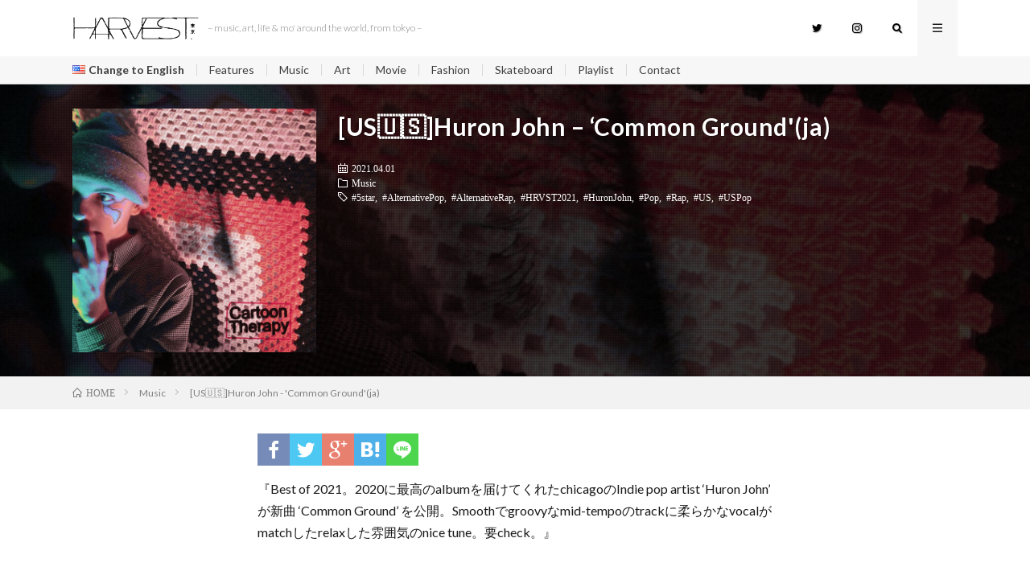

--- FILE ---
content_type: text/html; charset=UTF-8
request_url: http://harvest.tokyo/2021_04_huron-john-common-ground-ja/
body_size: 14375
content:
<!DOCTYPE html>
<html lang="ja" prefix="og: http://ogp.me/ns#">
<head prefix="og: http://ogp.me/ns# fb: http://ogp.me/ns/fb# article: http://ogp.me/ns/article#">
<meta charset="UTF-8">
<title>[US&#x1f1fa;&#x1f1f8;]Huron John &#8211; &#8216;Common Ground&#039;(ja) │ HARVEST</title>
<meta name='robots' content='max-image-preview:large' />
<link rel="alternate" href="https://harvest.tokyo/2021_04_huron-john-common-ground-ja/" hreflang="ja" />
<link rel="alternate" href="https://harvest.tokyo/2021_04_huron-john-common-ground-ja/" hreflang="en" />
<link rel='dns-prefetch' href='//webfonts.xserver.jp' />
<link rel='dns-prefetch' href='//www.googletagmanager.com' />
<link rel="alternate" title="oEmbed (JSON)" type="application/json+oembed" href="https://harvest.tokyo/wp-json/oembed/1.0/embed?url=https%3A%2F%2Fharvest.tokyo%2F2021_04_huron-john-common-ground-ja%2F" />
<link rel="alternate" title="oEmbed (XML)" type="text/xml+oembed" href="https://harvest.tokyo/wp-json/oembed/1.0/embed?url=https%3A%2F%2Fharvest.tokyo%2F2021_04_huron-john-common-ground-ja%2F&#038;format=xml" />
<style id='wp-img-auto-sizes-contain-inline-css' type='text/css'>
img:is([sizes=auto i],[sizes^="auto," i]){contain-intrinsic-size:3000px 1500px}
/*# sourceURL=wp-img-auto-sizes-contain-inline-css */
</style>
<style id='wp-block-library-inline-css' type='text/css'>
:root{--wp-block-synced-color:#7a00df;--wp-block-synced-color--rgb:122,0,223;--wp-bound-block-color:var(--wp-block-synced-color);--wp-editor-canvas-background:#ddd;--wp-admin-theme-color:#007cba;--wp-admin-theme-color--rgb:0,124,186;--wp-admin-theme-color-darker-10:#006ba1;--wp-admin-theme-color-darker-10--rgb:0,107,160.5;--wp-admin-theme-color-darker-20:#005a87;--wp-admin-theme-color-darker-20--rgb:0,90,135;--wp-admin-border-width-focus:2px}@media (min-resolution:192dpi){:root{--wp-admin-border-width-focus:1.5px}}.wp-element-button{cursor:pointer}:root .has-very-light-gray-background-color{background-color:#eee}:root .has-very-dark-gray-background-color{background-color:#313131}:root .has-very-light-gray-color{color:#eee}:root .has-very-dark-gray-color{color:#313131}:root .has-vivid-green-cyan-to-vivid-cyan-blue-gradient-background{background:linear-gradient(135deg,#00d084,#0693e3)}:root .has-purple-crush-gradient-background{background:linear-gradient(135deg,#34e2e4,#4721fb 50%,#ab1dfe)}:root .has-hazy-dawn-gradient-background{background:linear-gradient(135deg,#faaca8,#dad0ec)}:root .has-subdued-olive-gradient-background{background:linear-gradient(135deg,#fafae1,#67a671)}:root .has-atomic-cream-gradient-background{background:linear-gradient(135deg,#fdd79a,#004a59)}:root .has-nightshade-gradient-background{background:linear-gradient(135deg,#330968,#31cdcf)}:root .has-midnight-gradient-background{background:linear-gradient(135deg,#020381,#2874fc)}:root{--wp--preset--font-size--normal:16px;--wp--preset--font-size--huge:42px}.has-regular-font-size{font-size:1em}.has-larger-font-size{font-size:2.625em}.has-normal-font-size{font-size:var(--wp--preset--font-size--normal)}.has-huge-font-size{font-size:var(--wp--preset--font-size--huge)}.has-text-align-center{text-align:center}.has-text-align-left{text-align:left}.has-text-align-right{text-align:right}.has-fit-text{white-space:nowrap!important}#end-resizable-editor-section{display:none}.aligncenter{clear:both}.items-justified-left{justify-content:flex-start}.items-justified-center{justify-content:center}.items-justified-right{justify-content:flex-end}.items-justified-space-between{justify-content:space-between}.screen-reader-text{border:0;clip-path:inset(50%);height:1px;margin:-1px;overflow:hidden;padding:0;position:absolute;width:1px;word-wrap:normal!important}.screen-reader-text:focus{background-color:#ddd;clip-path:none;color:#444;display:block;font-size:1em;height:auto;left:5px;line-height:normal;padding:15px 23px 14px;text-decoration:none;top:5px;width:auto;z-index:100000}html :where(.has-border-color){border-style:solid}html :where([style*=border-top-color]){border-top-style:solid}html :where([style*=border-right-color]){border-right-style:solid}html :where([style*=border-bottom-color]){border-bottom-style:solid}html :where([style*=border-left-color]){border-left-style:solid}html :where([style*=border-width]){border-style:solid}html :where([style*=border-top-width]){border-top-style:solid}html :where([style*=border-right-width]){border-right-style:solid}html :where([style*=border-bottom-width]){border-bottom-style:solid}html :where([style*=border-left-width]){border-left-style:solid}html :where(img[class*=wp-image-]){height:auto;max-width:100%}:where(figure){margin:0 0 1em}html :where(.is-position-sticky){--wp-admin--admin-bar--position-offset:var(--wp-admin--admin-bar--height,0px)}@media screen and (max-width:600px){html :where(.is-position-sticky){--wp-admin--admin-bar--position-offset:0px}}

/*# sourceURL=wp-block-library-inline-css */
</style><style id='wp-block-paragraph-inline-css' type='text/css'>
.is-small-text{font-size:.875em}.is-regular-text{font-size:1em}.is-large-text{font-size:2.25em}.is-larger-text{font-size:3em}.has-drop-cap:not(:focus):first-letter{float:left;font-size:8.4em;font-style:normal;font-weight:100;line-height:.68;margin:.05em .1em 0 0;text-transform:uppercase}body.rtl .has-drop-cap:not(:focus):first-letter{float:none;margin-left:.1em}p.has-drop-cap.has-background{overflow:hidden}:root :where(p.has-background){padding:1.25em 2.375em}:where(p.has-text-color:not(.has-link-color)) a{color:inherit}p.has-text-align-left[style*="writing-mode:vertical-lr"],p.has-text-align-right[style*="writing-mode:vertical-rl"]{rotate:180deg}
/*# sourceURL=http://harvest.tokyo/wp-includes/blocks/paragraph/style.min.css */
</style>
<style id='wp-block-separator-inline-css' type='text/css'>
@charset "UTF-8";.wp-block-separator{border:none;border-top:2px solid}:root :where(.wp-block-separator.is-style-dots){height:auto;line-height:1;text-align:center}:root :where(.wp-block-separator.is-style-dots):before{color:currentColor;content:"···";font-family:serif;font-size:1.5em;letter-spacing:2em;padding-left:2em}.wp-block-separator.is-style-dots{background:none!important;border:none!important}
/*# sourceURL=http://harvest.tokyo/wp-includes/blocks/separator/style.min.css */
</style>
<style id='global-styles-inline-css' type='text/css'>
:root{--wp--preset--aspect-ratio--square: 1;--wp--preset--aspect-ratio--4-3: 4/3;--wp--preset--aspect-ratio--3-4: 3/4;--wp--preset--aspect-ratio--3-2: 3/2;--wp--preset--aspect-ratio--2-3: 2/3;--wp--preset--aspect-ratio--16-9: 16/9;--wp--preset--aspect-ratio--9-16: 9/16;--wp--preset--color--black: #000000;--wp--preset--color--cyan-bluish-gray: #abb8c3;--wp--preset--color--white: #ffffff;--wp--preset--color--pale-pink: #f78da7;--wp--preset--color--vivid-red: #cf2e2e;--wp--preset--color--luminous-vivid-orange: #ff6900;--wp--preset--color--luminous-vivid-amber: #fcb900;--wp--preset--color--light-green-cyan: #7bdcb5;--wp--preset--color--vivid-green-cyan: #00d084;--wp--preset--color--pale-cyan-blue: #8ed1fc;--wp--preset--color--vivid-cyan-blue: #0693e3;--wp--preset--color--vivid-purple: #9b51e0;--wp--preset--gradient--vivid-cyan-blue-to-vivid-purple: linear-gradient(135deg,rgb(6,147,227) 0%,rgb(155,81,224) 100%);--wp--preset--gradient--light-green-cyan-to-vivid-green-cyan: linear-gradient(135deg,rgb(122,220,180) 0%,rgb(0,208,130) 100%);--wp--preset--gradient--luminous-vivid-amber-to-luminous-vivid-orange: linear-gradient(135deg,rgb(252,185,0) 0%,rgb(255,105,0) 100%);--wp--preset--gradient--luminous-vivid-orange-to-vivid-red: linear-gradient(135deg,rgb(255,105,0) 0%,rgb(207,46,46) 100%);--wp--preset--gradient--very-light-gray-to-cyan-bluish-gray: linear-gradient(135deg,rgb(238,238,238) 0%,rgb(169,184,195) 100%);--wp--preset--gradient--cool-to-warm-spectrum: linear-gradient(135deg,rgb(74,234,220) 0%,rgb(151,120,209) 20%,rgb(207,42,186) 40%,rgb(238,44,130) 60%,rgb(251,105,98) 80%,rgb(254,248,76) 100%);--wp--preset--gradient--blush-light-purple: linear-gradient(135deg,rgb(255,206,236) 0%,rgb(152,150,240) 100%);--wp--preset--gradient--blush-bordeaux: linear-gradient(135deg,rgb(254,205,165) 0%,rgb(254,45,45) 50%,rgb(107,0,62) 100%);--wp--preset--gradient--luminous-dusk: linear-gradient(135deg,rgb(255,203,112) 0%,rgb(199,81,192) 50%,rgb(65,88,208) 100%);--wp--preset--gradient--pale-ocean: linear-gradient(135deg,rgb(255,245,203) 0%,rgb(182,227,212) 50%,rgb(51,167,181) 100%);--wp--preset--gradient--electric-grass: linear-gradient(135deg,rgb(202,248,128) 0%,rgb(113,206,126) 100%);--wp--preset--gradient--midnight: linear-gradient(135deg,rgb(2,3,129) 0%,rgb(40,116,252) 100%);--wp--preset--font-size--small: 13px;--wp--preset--font-size--medium: 20px;--wp--preset--font-size--large: 36px;--wp--preset--font-size--x-large: 42px;--wp--preset--spacing--20: 0.44rem;--wp--preset--spacing--30: 0.67rem;--wp--preset--spacing--40: 1rem;--wp--preset--spacing--50: 1.5rem;--wp--preset--spacing--60: 2.25rem;--wp--preset--spacing--70: 3.38rem;--wp--preset--spacing--80: 5.06rem;--wp--preset--shadow--natural: 6px 6px 9px rgba(0, 0, 0, 0.2);--wp--preset--shadow--deep: 12px 12px 50px rgba(0, 0, 0, 0.4);--wp--preset--shadow--sharp: 6px 6px 0px rgba(0, 0, 0, 0.2);--wp--preset--shadow--outlined: 6px 6px 0px -3px rgb(255, 255, 255), 6px 6px rgb(0, 0, 0);--wp--preset--shadow--crisp: 6px 6px 0px rgb(0, 0, 0);}:where(.is-layout-flex){gap: 0.5em;}:where(.is-layout-grid){gap: 0.5em;}body .is-layout-flex{display: flex;}.is-layout-flex{flex-wrap: wrap;align-items: center;}.is-layout-flex > :is(*, div){margin: 0;}body .is-layout-grid{display: grid;}.is-layout-grid > :is(*, div){margin: 0;}:where(.wp-block-columns.is-layout-flex){gap: 2em;}:where(.wp-block-columns.is-layout-grid){gap: 2em;}:where(.wp-block-post-template.is-layout-flex){gap: 1.25em;}:where(.wp-block-post-template.is-layout-grid){gap: 1.25em;}.has-black-color{color: var(--wp--preset--color--black) !important;}.has-cyan-bluish-gray-color{color: var(--wp--preset--color--cyan-bluish-gray) !important;}.has-white-color{color: var(--wp--preset--color--white) !important;}.has-pale-pink-color{color: var(--wp--preset--color--pale-pink) !important;}.has-vivid-red-color{color: var(--wp--preset--color--vivid-red) !important;}.has-luminous-vivid-orange-color{color: var(--wp--preset--color--luminous-vivid-orange) !important;}.has-luminous-vivid-amber-color{color: var(--wp--preset--color--luminous-vivid-amber) !important;}.has-light-green-cyan-color{color: var(--wp--preset--color--light-green-cyan) !important;}.has-vivid-green-cyan-color{color: var(--wp--preset--color--vivid-green-cyan) !important;}.has-pale-cyan-blue-color{color: var(--wp--preset--color--pale-cyan-blue) !important;}.has-vivid-cyan-blue-color{color: var(--wp--preset--color--vivid-cyan-blue) !important;}.has-vivid-purple-color{color: var(--wp--preset--color--vivid-purple) !important;}.has-black-background-color{background-color: var(--wp--preset--color--black) !important;}.has-cyan-bluish-gray-background-color{background-color: var(--wp--preset--color--cyan-bluish-gray) !important;}.has-white-background-color{background-color: var(--wp--preset--color--white) !important;}.has-pale-pink-background-color{background-color: var(--wp--preset--color--pale-pink) !important;}.has-vivid-red-background-color{background-color: var(--wp--preset--color--vivid-red) !important;}.has-luminous-vivid-orange-background-color{background-color: var(--wp--preset--color--luminous-vivid-orange) !important;}.has-luminous-vivid-amber-background-color{background-color: var(--wp--preset--color--luminous-vivid-amber) !important;}.has-light-green-cyan-background-color{background-color: var(--wp--preset--color--light-green-cyan) !important;}.has-vivid-green-cyan-background-color{background-color: var(--wp--preset--color--vivid-green-cyan) !important;}.has-pale-cyan-blue-background-color{background-color: var(--wp--preset--color--pale-cyan-blue) !important;}.has-vivid-cyan-blue-background-color{background-color: var(--wp--preset--color--vivid-cyan-blue) !important;}.has-vivid-purple-background-color{background-color: var(--wp--preset--color--vivid-purple) !important;}.has-black-border-color{border-color: var(--wp--preset--color--black) !important;}.has-cyan-bluish-gray-border-color{border-color: var(--wp--preset--color--cyan-bluish-gray) !important;}.has-white-border-color{border-color: var(--wp--preset--color--white) !important;}.has-pale-pink-border-color{border-color: var(--wp--preset--color--pale-pink) !important;}.has-vivid-red-border-color{border-color: var(--wp--preset--color--vivid-red) !important;}.has-luminous-vivid-orange-border-color{border-color: var(--wp--preset--color--luminous-vivid-orange) !important;}.has-luminous-vivid-amber-border-color{border-color: var(--wp--preset--color--luminous-vivid-amber) !important;}.has-light-green-cyan-border-color{border-color: var(--wp--preset--color--light-green-cyan) !important;}.has-vivid-green-cyan-border-color{border-color: var(--wp--preset--color--vivid-green-cyan) !important;}.has-pale-cyan-blue-border-color{border-color: var(--wp--preset--color--pale-cyan-blue) !important;}.has-vivid-cyan-blue-border-color{border-color: var(--wp--preset--color--vivid-cyan-blue) !important;}.has-vivid-purple-border-color{border-color: var(--wp--preset--color--vivid-purple) !important;}.has-vivid-cyan-blue-to-vivid-purple-gradient-background{background: var(--wp--preset--gradient--vivid-cyan-blue-to-vivid-purple) !important;}.has-light-green-cyan-to-vivid-green-cyan-gradient-background{background: var(--wp--preset--gradient--light-green-cyan-to-vivid-green-cyan) !important;}.has-luminous-vivid-amber-to-luminous-vivid-orange-gradient-background{background: var(--wp--preset--gradient--luminous-vivid-amber-to-luminous-vivid-orange) !important;}.has-luminous-vivid-orange-to-vivid-red-gradient-background{background: var(--wp--preset--gradient--luminous-vivid-orange-to-vivid-red) !important;}.has-very-light-gray-to-cyan-bluish-gray-gradient-background{background: var(--wp--preset--gradient--very-light-gray-to-cyan-bluish-gray) !important;}.has-cool-to-warm-spectrum-gradient-background{background: var(--wp--preset--gradient--cool-to-warm-spectrum) !important;}.has-blush-light-purple-gradient-background{background: var(--wp--preset--gradient--blush-light-purple) !important;}.has-blush-bordeaux-gradient-background{background: var(--wp--preset--gradient--blush-bordeaux) !important;}.has-luminous-dusk-gradient-background{background: var(--wp--preset--gradient--luminous-dusk) !important;}.has-pale-ocean-gradient-background{background: var(--wp--preset--gradient--pale-ocean) !important;}.has-electric-grass-gradient-background{background: var(--wp--preset--gradient--electric-grass) !important;}.has-midnight-gradient-background{background: var(--wp--preset--gradient--midnight) !important;}.has-small-font-size{font-size: var(--wp--preset--font-size--small) !important;}.has-medium-font-size{font-size: var(--wp--preset--font-size--medium) !important;}.has-large-font-size{font-size: var(--wp--preset--font-size--large) !important;}.has-x-large-font-size{font-size: var(--wp--preset--font-size--x-large) !important;}
/*# sourceURL=global-styles-inline-css */
</style>

<style id='classic-theme-styles-inline-css' type='text/css'>
/*! This file is auto-generated */
.wp-block-button__link{color:#fff;background-color:#32373c;border-radius:9999px;box-shadow:none;text-decoration:none;padding:calc(.667em + 2px) calc(1.333em + 2px);font-size:1.125em}.wp-block-file__button{background:#32373c;color:#fff;text-decoration:none}
/*# sourceURL=/wp-includes/css/classic-themes.min.css */
</style>
<link rel='stylesheet' id='contact-form-7-css' href='http://harvest.tokyo/wp-content/plugins/contact-form-7/includes/css/styles.css?ver=6.0.4' type='text/css' media='all' />
<script type="text/javascript" src="http://harvest.tokyo/wp-includes/js/jquery/jquery.min.js?ver=3.7.1" id="jquery-core-js"></script>
<script type="text/javascript" src="http://harvest.tokyo/wp-includes/js/jquery/jquery-migrate.min.js?ver=3.4.1" id="jquery-migrate-js"></script>
<script type="text/javascript" src="//webfonts.xserver.jp/js/xserverv3.js?fadein=0&amp;ver=2.0.8" id="typesquare_std-js"></script>
<link rel="https://api.w.org/" href="https://harvest.tokyo/wp-json/" /><link rel="alternate" title="JSON" type="application/json" href="https://harvest.tokyo/wp-json/wp/v2/posts/12015" /><link rel="canonical" href="https://harvest.tokyo/2021_04_huron-john-common-ground-ja/" />
<meta name="generator" content="Site Kit by Google 1.148.0" /><link rel="stylesheet" href="http://harvest.tokyo/wp-content/themes/lionmedia/style.css">
<link rel="stylesheet" href="http://harvest.tokyo/wp-content/themes/lionmedia/css/content.css">
<link rel="stylesheet" href="http://harvest.tokyo/wp-content/themes/lionmedia-child/style.css">
<link rel="stylesheet" href="http://harvest.tokyo/wp-content/themes/lionmedia-child/css/content.css">
<link rel="stylesheet" href="http://harvest.tokyo/wp-content/themes/lionmedia/css/icon.css">
<link rel="stylesheet" href="https://fonts.googleapis.com/css?family=Lato:400,700,900">
<meta http-equiv="X-UA-Compatible" content="IE=edge">
<meta name="viewport" content="width=device-width, initial-scale=1, shrink-to-fit=no">
<link rel="dns-prefetch" href="//www.google.com">
<link rel="dns-prefetch" href="//www.google-analytics.com">
<link rel="dns-prefetch" href="//fonts.googleapis.com">
<link rel="dns-prefetch" href="//fonts.gstatic.com">
<link rel="dns-prefetch" href="//pagead2.googlesyndication.com">
<link rel="dns-prefetch" href="//googleads.g.doubleclick.net">
<link rel="dns-prefetch" href="//www.gstatic.com">
<style type="text/css">
.l-header,
.searchNavi__title,
.key__cat,
.eyecatch__cat,
.rankingBox__title,
.categoryDescription,
.pagetop,
.contactTable__header .required,
.heading.heading-primary .heading__bg,
.btn__link:hover,
.widget .tag-cloud-link:hover,
.comment-respond .submit:hover,
.comments__list .comment-reply-link:hover,
.widget .calendar_wrap tbody a:hover,
.comments__list .comment-meta,
.ctaPost__btn{background:#ffffff;}

.heading.heading-first,
.heading.heading-widget::before,
.heading.heading-footer::before,
.btn__link,
.widget .tag-cloud-link,
.comment-respond .submit,
.comments__list .comment-reply-link,
.content a:hover,
.t-light .l-footer,
.ctaPost__btn{border-color:#ffffff;}

.categoryBox__title,
.dateList__item a[rel=tag]:hover,
.dateList__item a[rel=category]:hover,
.copySns__copyLink:hover,
.btn__link,
.widget .tag-cloud-link,
.comment-respond .submit,
.comments__list .comment-reply-link,
.widget a:hover,
.widget ul li .rsswidget,
.content a,
.related__title,
.ctaPost__btn:hover{color:#ffffff;}

.c-user01 {color:#000 !important}
.bgc-user01 {background:#000 !important}
.hc-user01:hover {color:#000 !important}
.c-user02 {color:#000 !important}
.bgc-user02 {background:#000 !important}
.hc-user02:hover {color:#000 !important}
.c-user03 {color:#000 !important}
.bgc-user03 {background:#000 !important}
.hc-user03:hover {color:#000 !important}
.c-user04 {color:#000 !important}
.bgc-user04 {background:#000 !important}
.hc-user04:hover {color:#000 !important}
.c-user05 {color:#000 !important}
.bgc-user05 {background:#000 !important}
.hc-user05:hover {color:#000 !important}

.singleTitle {background-image:url("https://harvest.tokyo/wp-content/uploads/2021/04/Huron_John-Cartoon_Therapy.jpeg");}

.content h2{
	position: relative;
	overflow: hidden;
	padding-bottom: 5px;
	color:#191919;
}
.content h2::before,
.content h2::after{
	content: "";
	position: absolute;
	bottom: 0;
}
.content h2:before{
	border-bottom: 3px solid #919191;
	width: 100%;
}
.content h2:after{
	border-bottom: 3px solid #E5E5E5;
	width: 100%;
}
.content h3{
	color:#424242;
	background: linear-gradient(transparent 60%, #e5e5e5 60%);
}
.content h4{
	color:#191919;
	background: linear-gradient(transparent 60%, #e5e5e5 60%);
}
.content h5{
	position: relative;
	overflow: hidden;
	padding-bottom: 5px;
	color:#191919;
}
.content h5::before,
.content h5::after{
	content: "";
	position: absolute;
	bottom: 0;
}
.content h5:before{
	border-bottom: 3px solid #e5e5e5;
	width: 100%;
}
.content h5:after{
	border-bottom: 3px solid #E5E5E5;
	width: 100%;
}
</style>
<style type="text/css">.broken_link, a.broken_link {
	text-decoration: line-through;
}</style><link rel="icon" href="https://harvest.tokyo/wp-content/uploads/2018/03/A-150x150.jpeg" sizes="32x32" />
<link rel="icon" href="https://harvest.tokyo/wp-content/uploads/2018/03/A.jpeg" sizes="192x192" />
<link rel="apple-touch-icon" href="https://harvest.tokyo/wp-content/uploads/2018/03/A.jpeg" />
<meta name="msapplication-TileImage" content="https://harvest.tokyo/wp-content/uploads/2018/03/A.jpeg" />
<meta property="og:site_name" content="HARVEST" />
<meta property="og:type" content="article" />
<meta property="og:title" content="[US&#x1f1fa;&#x1f1f8;]Huron John &#8211; &#8216;Common Ground'(ja)" />
<meta property="og:description" content="『Best of 2021。2020に最高のalbumを届けてくれたchicagoのIndie pop artist ‘Huron John’ が新曲 &#8216;Common Ground&#8217; を公開。Smoothでgroov" />
<meta property="og:url" content="https://harvest.tokyo/2021_04_huron-john-common-ground-ja/" />
<meta property="og:image" content="https://harvest.tokyo/wp-content/uploads/2021/04/Huron_John-Cartoon_Therapy.jpeg" />
<meta name="twitter:card" content="summary" />








<link href="https://fonts.googleapis.com/css?family=Lato:300" rel="stylesheet">
<meta name="twitter:card" content="summary_large_image">
<meta name="twitter:site" content="@HARVEST_TOKYO">
<meta name="twitter:creator" content="@HARVEST_TOKYO" />
<meta name="twitter:url" content="http://harvest.tokyo/2021_04_huron-john-common-ground-ja/" />
<meta name="twitter:title" content="  [US&#x1f1fa;&#x1f1f8;]Huron John &#8211; &#8216;Common Ground&#039;(ja)">
<meta name="twitter:description" content="『Best of 2021。2020に最高のalbumを届けてくれたchicagoのIndie pop artist ‘Huron John’ が新曲 'Com...">
<meta name="twitter:image" content="https://harvest.tokyo/wp-content/uploads/2021/04/Huron_John-Cartoon_Therapy.jpeg">


<script data-ad-client="ca-pub-6735491662512806" async src="https://pagead2.googlesyndication.com/pagead/js/adsbygoogle.js"></script>
</head>





<body class="t-light">

  
  <!--l-header-->
  <header class="l-header">
    <div class="container">
      
      <div class="siteTitle">

              <p class="siteTitle__logo">
          <a class="siteTitle__link" href="https://harvest.tokyo">
            <img src="https://harvest.tokyo/wp-content/uploads/2019/11/logo_w_.jpg" class="siteTitle__img" alt="HARVEST" width="2000" height="380" >          </a>
          <span class="siteTitle__sub">&#8211; music, art, life &amp; mo&#039; around the world, from tokyo &#8211;</span>
		</p>	        </div>
      
      <nav class="menuNavi">      
                <ul class="menuNavi__list">
		              <li class="menuNavi__item u-none-sp u-txtShdw"><a class="menuNavi__link icon-twitter" href="https://twitter.com/HARVEST_TOKYO"></a></li>
		              <li class="menuNavi__item u-none-sp u-txtShdw"><a class="menuNavi__link icon-instagram" href="http://instagram.com/harvest.tokyo"></a></li>
		              <li class="menuNavi__item u-txtShdw"><span class="menuNavi__link icon-search" id="menuNavi__search" onclick="toggle__search();"></span></li>
            <li class="menuNavi__item u-txtShdw"><span class="menuNavi__link menuNavi__link-current icon-menu" id="menuNavi__menu" onclick="toggle__menu();"></span></li>
                  </ul>
      </nav>
      
    </div>
  
  <!--l-extra-->
        <div class="l-extraNone" id="extra__search">
      <div class="container">
        <div class="searchNavi">
                    
                <div class="searchBox">
        <form class="searchBox__form" method="get" target="_top" action="https://harvest.tokyo/" >
          <input class="searchBox__input" type="text" maxlength="50" name="s" placeholder="記事検索"><button class="searchBox__submit icon-search" type="submit" value="search"> </button>
        </form>
      </div>        </div>
      </div>
    </div>
        
    <div class="l-extra" id="extra__menu">
      <div class="container container-max">
        <nav class="globalNavi">
          <ul class="globalNavi__list">
          	        <li id="menu-item-14897-en" class="lang-item lang-item-5 lang-item-en lang-item-first menu-item menu-item-type-custom menu-item-object-custom current-menu-item menu-item-14897-en"><a href="https://harvest.tokyo/2021_04_huron-john-common-ground-ja/" aria-current="page" hreflang="en-US" lang="en-US"><img src="[data-uri]" alt="" width="16" height="11" style="width: 16px; height: 11px;" /><span style="margin-left:0.3em;">Change to English</span></a></li>
<li id="menu-item-14917" class="menu-item menu-item-type-taxonomy menu-item-object-category menu-item-14917"><a href="https://harvest.tokyo/category/feature/">Features</a></li>
<li id="menu-item-14893" class="menu-item menu-item-type-taxonomy menu-item-object-category current-post-ancestor current-menu-parent current-post-parent menu-item-14893"><a href="https://harvest.tokyo/category/music/">Music</a></li>
<li id="menu-item-14894" class="menu-item menu-item-type-taxonomy menu-item-object-category menu-item-14894"><a href="https://harvest.tokyo/category/art/">Art</a></li>
<li id="menu-item-14903" class="menu-item menu-item-type-taxonomy menu-item-object-category menu-item-14903"><a href="https://harvest.tokyo/category/movie/">Movie</a></li>
<li id="menu-item-14862" class="menu-item menu-item-type-taxonomy menu-item-object-category menu-item-14862"><a href="https://harvest.tokyo/category/fashion/">Fashion</a></li>
<li id="menu-item-14863" class="menu-item menu-item-type-taxonomy menu-item-object-category menu-item-14863"><a href="https://harvest.tokyo/category/skateboard/">Skateboard</a></li>
<li id="menu-item-14864" class="menu-item menu-item-type-taxonomy menu-item-object-category menu-item-14864"><a href="https://harvest.tokyo/category/playlist/">Playlist</a></li>
<li id="menu-item-14678" class="menu-item menu-item-type-post_type menu-item-object-page menu-item-14678"><a href="https://harvest.tokyo/mail/">Contact</a></li>
	                                    
                          <li class="menu-item u-none-pc"><a class="icon-twitter" href="https://twitter.com/HARVEST_TOKYO"></a></li>
                          <li class="menu-item u-none-pc"><a class="icon-instagram" href="http://instagram.com/harvest.tokyo"></a></li>
		                
                    </ul>
        </nav>
      </div>
    </div>
  <!--/l-extra-->


  </header>
  <!--/l-header-->

  <div class="singleTitle">
    <div class="container">
    



      <!-- アイキャッチ -->
      <div class="eyecatch eyecatch-singleTitle">
        		  <img src="https://harvest.tokyo/wp-content/uploads/2021/04/Huron_John-Cartoon_Therapy.jpeg" alt="[US&#x1f1fa;&#x1f1f8;]Huron John &#8211; &#8216;Common Ground'(ja)" width="640" height="640" >
		  	      
      </div>
      <!-- /アイキャッチ -->

      <!-- タイトル -->
      <div class="singleTitle__heading">

        <h1 class="heading heading-singleTitle u-txtShdw">[US&#x1f1fa;&#x1f1f8;]Huron John &#8211; &#8216;Common Ground'(ja)</h1>        
        
      <!--移動*-->
        <ul class="dateList dateList-singleTitle">
          <li class="dateList__item icon-calendar">2021.04.01</li>
          <li class="dateList__item icon-folder"><a class="hc" href="https://harvest.tokyo/category/music/" rel="category">Music</a></li>
          <li class="dateList__item icon-tag"><a href="https://harvest.tokyo/tag/5star/" rel="tag">#5star</a>, <a href="https://harvest.tokyo/tag/alternative-pop/" rel="tag">#AlternativePop</a>, <a href="https://harvest.tokyo/tag/alternative-rap/" rel="tag">#AlternativeRap</a>, <a href="https://harvest.tokyo/tag/hrvst2021/" rel="tag">#HRVST2021</a>, <a href="https://harvest.tokyo/tag/huronjohn/" rel="tag">#HuronJohn</a>, <a href="https://harvest.tokyo/tag/pop/" rel="tag">#Pop</a>, <a href="https://harvest.tokyo/tag/rap/" rel="tag">#Rap</a>, <a href="https://harvest.tokyo/tag/us/" rel="tag">#US</a>, <a href="https://harvest.tokyo/tag/us-pop-ja/" rel="tag">#USPop</a></li>        </ul>
        <!--/移動*-->
        
        
      </div>
      <!-- /タイトル -->



    </div>
  </div>
<div class="breadcrumb" ><div class="container" ><ul class="breadcrumb__list"><li class="breadcrumb__item" itemscope itemtype="http://data-vocabulary.org/Breadcrumb"><a href="https://harvest.tokyo/" itemprop="url"><span class="icon-home" itemprop="title">HOME</span></a></li><li class="breadcrumb__item" itemscope itemtype="http://data-vocabulary.org/Breadcrumb"><a href="https://harvest.tokyo/category/music/" itemprop="url"><span itemprop="title">Music</span></a></li><li class="breadcrumb__item">[US&#x1f1fa;&#x1f1f8;]Huron John - 'Common Ground'(ja)</li></ul></div></div>
  <!-- l-wrapper -->
  <div class="l-wrapper">
	
    <!-- l-main -->
    <main class="l-main l-main-single
	            ">
           
	        <!-- 記事上シェアボタン -->

        <aside>
<ul class="socialList">
<li class="socialList__item"><a class="socialList__link icon-facebook" href="http://www.facebook.com/sharer.php?u=https%3A%2F%2Fharvest.tokyo%2F2021_04_huron-john-common-ground-ja%2F&amp;t=[US&#x1f1fa;&#x1f1f8;]Huron John &#8211; &#8216;Common Ground'(ja)" target="_blank" title="Facebookで共有"></a></li><li class="socialList__item"><a class="socialList__link icon-twitter" href="http://twitter.com/intent/tweet?hashtags=HRVSTyo&text=[US&#x1f1fa;&#x1f1f8;]Huron John &#8211; &#8216;Common Ground'(ja)&amp;https%3A%2F%2Fharvest.tokyo%2F2021_04_huron-john-common-ground-ja%2F&amp;url=https%3A%2F%2Fharvest.tokyo%2F2021_04_huron-john-common-ground-ja%2F" target="_blank" title="Twitterで共有"></a></li><li class="socialList__item"><a class="socialList__link icon-google" href="https://plus.google.com/share?url=https%3A%2F%2Fharvest.tokyo%2F2021_04_huron-john-common-ground-ja%2F" target="_blank" title="Google+で共有"></a></li><li class="socialList__item"><a class="socialList__link icon-hatebu" href="http://b.hatena.ne.jp/add?mode=confirm&amp;url=https%3A%2F%2Fharvest.tokyo%2F2021_04_huron-john-common-ground-ja%2F&amp;title=[US&#x1f1fa;&#x1f1f8;]Huron John &#8211; &#8216;Common Ground'(ja)" target="_blank" data-hatena-bookmark-title="https%3A%2F%2Fharvest.tokyo%2F2021_04_huron-john-common-ground-ja%2F" title="このエントリーをはてなブックマークに追加"></a></li><li class="socialList__item"><a class="socialList__link icon-line" href="http://line.naver.jp/R/msg/text/?[US&#x1f1fa;&#x1f1f8;]Huron John &#8211; &#8216;Common Ground'(ja)%0D%0Ahttps%3A%2F%2Fharvest.tokyo%2F2021_04_huron-john-common-ground-ja%2F" target="_blank" title="LINEで送る"></a></li></ul>
</aside>
	  <!-- /記事上シェアボタン -->

      <!--移動*-->
        <!--/移動*-->
	  
	        
            
      
	  
	        <section class="content">
	    
<p>『Best of 2021。2020に最高のalbumを届けてくれたchicagoのIndie pop artist ‘Huron John’ が新曲 &#8216;Common Ground&#8217; を公開。Smoothでgroovyなmid-tempoのtrackに柔らかなvocalがmatchしたrelaxした雰囲気のnice tune。要check。』</p>



<span id="more-12015"></span>



<div style="max-width:100%;"><div style="position:relative;padding-bottom:calc(56.25% + 52px);height: 0;"><iframe style="position:absolute;top:0;left:0;" width="100%" height="100%" src="https://embed.song.link/?url=https%3A%2F%2Fsong.link%2Fs%2F0q4NNUAPEMYsVY4cLxG2uX&amp;theme=light" frameborder="0" allowfullscreen="" sandbox="allow-same-origin allow-scripts allow-presentation allow-popups allow-popups-to-escape-sandbox"></iframe></div></div>



<p>C: US<br />T: Common Ground<br />A: Huron Johne<br />P: John Wallace Conradi<br />F: Single (from fc Album &#8216;Cartoon Therapy&#8217;)<br />L: Almist Outside Creative Arts<br />R: 2021/03/17</p>



<hr class="wp-block-separator"/>



<p><strong>Huron John</strong><br><strong>IG:</strong> <a rel="noreferrer noopener" aria-label=" (新しいタブで開く)" href="https://www.instagram.com/huronjohnny/?hl=en" target="_blank">@huronjohnny</a><br><strong>YT:</strong> <a rel="noreferrer noopener" aria-label=" (新しいタブで開く)" href="https://www.youtube.com/c/huronjohn/" target="_blank">huronjohn</a><br><strong>GS:</strong> <a rel="noreferrer noopener" aria-label=" (新しいタブで開く)" href="https://genius.com/artists/Huron-john" target="_blank">Huron-john</a><br><strong>HP:</strong> <a rel="noreferrer noopener" aria-label=" (新しいタブで開く)" href="https://www.huronjohn.co/" target="_blank">www.huronjohn.co</a><br><br>other <strong>Huron John</strong> archives<br>日本語: <a rel="noreferrer noopener" href="https://harvest.tokyo/tag/huron-john/" target="_blank">#huron-john</a><br>Eng: <a href="https://harvest.tokyo/tag/huron-john-en/">#huron-john-en</a></p>



<div class="sptfy"><iframe src="https://open.spotify.com/embed/track/53qmnjIeAjux8fo74qLwbH" width="100%" height="80" frameborder="0" allowtransparency="true" allow="encrypted-media"></iframe></div>



<p></p>



<figure class="wp-block-embed-wordpress wp-block-embed is-type-wp-embed is-provider-harvest"><div class="wp-block-embed__wrapper">
<blockquote class="wp-embedded-content" data-secret="bSlPB03iTQ"><a href="https://harvest.tokyo/2020_11_huron-john-apocalypse-wow-album-ja/">[US&#x1f1fa;&#x1f1f8;]Huron John &#8211; &#8216;Apocalypse Wow&#8217; (Album)</a></blockquote><iframe class="wp-embedded-content" sandbox="allow-scripts" security="restricted" style="position: absolute; clip: rect(1px, 1px, 1px, 1px);" title="&#8220;[US&#x1f1fa;&#x1f1f8;]Huron John &#8211; &#8216;Apocalypse Wow&#8217; (Album)&#8221; &#8212; HARVEST" src="https://harvest.tokyo/2020_11_huron-john-apocalypse-wow-album-ja/embed/#?secret=bSlPB03iTQ" data-secret="bSlPB03iTQ" width="600" height="338" frameborder="0" marginwidth="0" marginheight="0" scrolling="no"></iframe>
</div></figure>
      </section>
	        
            
      <div style="margin-bottom: 20px;">        
      <!--移動*-->
        <ul class="dateList dateList-singleTitle">
          <li class="dateList__item2 icon-calendar">2021.04.01</li>
          <li class="dateList__item2 icon-folder"><a class="hc" href="https://harvest.tokyo/category/music/" rel="category">Music</a></li>
          <li class="dateList__item2 icon-tag"><a href="https://harvest.tokyo/tag/5star/" rel="tag">#5star</a>, <a href="https://harvest.tokyo/tag/alternative-pop/" rel="tag">#AlternativePop</a>, <a href="https://harvest.tokyo/tag/alternative-rap/" rel="tag">#AlternativeRap</a>, <a href="https://harvest.tokyo/tag/hrvst2021/" rel="tag">#HRVST2021</a>, <a href="https://harvest.tokyo/tag/huronjohn/" rel="tag">#HuronJohn</a>, <a href="https://harvest.tokyo/tag/pop/" rel="tag">#Pop</a>, <a href="https://harvest.tokyo/tag/rap/" rel="tag">#Rap</a>, <a href="https://harvest.tokyo/tag/us/" rel="tag">#US</a>, <a href="https://harvest.tokyo/tag/us-pop-ja/" rel="tag">#USPop</a></li>        </ul>
        <!--/移動*-->
        
        
      </div>


	        <!-- 記事下シェアボタン -->
        <aside>
<ul class="socialList">
<li class="socialList__item"><a class="socialList__link icon-facebook" href="http://www.facebook.com/sharer.php?u=https%3A%2F%2Fharvest.tokyo%2F2021_04_huron-john-common-ground-ja%2F&amp;t=[US&#x1f1fa;&#x1f1f8;]Huron John &#8211; &#8216;Common Ground'(ja)" target="_blank" title="Facebookで共有"></a></li><li class="socialList__item"><a class="socialList__link icon-twitter" href="http://twitter.com/intent/tweet?hashtags=HRVSTyo&text=[US&#x1f1fa;&#x1f1f8;]Huron John &#8211; &#8216;Common Ground'(ja)&amp;https%3A%2F%2Fharvest.tokyo%2F2021_04_huron-john-common-ground-ja%2F&amp;url=https%3A%2F%2Fharvest.tokyo%2F2021_04_huron-john-common-ground-ja%2F" target="_blank" title="Twitterで共有"></a></li><li class="socialList__item"><a class="socialList__link icon-google" href="https://plus.google.com/share?url=https%3A%2F%2Fharvest.tokyo%2F2021_04_huron-john-common-ground-ja%2F" target="_blank" title="Google+で共有"></a></li><li class="socialList__item"><a class="socialList__link icon-hatebu" href="http://b.hatena.ne.jp/add?mode=confirm&amp;url=https%3A%2F%2Fharvest.tokyo%2F2021_04_huron-john-common-ground-ja%2F&amp;title=[US&#x1f1fa;&#x1f1f8;]Huron John &#8211; &#8216;Common Ground'(ja)" target="_blank" data-hatena-bookmark-title="https%3A%2F%2Fharvest.tokyo%2F2021_04_huron-john-common-ground-ja%2F" title="このエントリーをはてなブックマークに追加"></a></li><li class="socialList__item"><a class="socialList__link icon-line" href="http://line.naver.jp/R/msg/text/?[US&#x1f1fa;&#x1f1f8;]Huron John &#8211; &#8216;Common Ground'(ja)%0D%0Ahttps%3A%2F%2Fharvest.tokyo%2F2021_04_huron-john-common-ground-ja%2F" target="_blank" title="LINEで送る"></a></li></ul>
</aside>
	  <!-- /記事下シェアボタン -->
	  


      

      
	        
            
      


      

	  
	        <!-- プロフィール -->
	  <aside class="profile">
	    <div class="profile__imgArea">
	      		  <img src="https://secure.gravatar.com/avatar/49665870aeb4d040079b1df1af2c8c3adc09a93c2977883eedd48e25e188637e?s=96&#038;d=mm&#038;r=g" alt="harvest-tokyo" width="60" height="60" >
		  	        

	      <ul class="profile__list">
	  	    	      </ul>  
	    </div>
	    <div class="profile__contents">
	      <h2 class="profile__name">Author：harvest-tokyo            <span class="btn"><a class="btn__link btn__link-profile" href="https://harvest.tokyo/author/harvest-tokyo/">投稿一覧</a></span>
          </h2>
	                <div class="profile__description"></div>
	    </div>
	  </aside>
      <!-- /プロフィール -->
	  	  


	  
	        <!-- 関連記事 -->
	  <aside class="related"><h2 class="heading heading-primary">Random Pick Up</h2><ul class="related__list">	      <li class="related__item">
	        <a class="related__imgLink" href="https://harvest.tokyo/2020_06_killkiyoshi-if-only-zamboni-ja/" title="[US&#x1f1fa;&#x1f1f8;/JP&#x1f1ef;&#x1f1f5;]killkiyoshi &#8211; &#8216;If Only Zamboni'[ja]">
					      <img src="https://harvest.tokyo/wp-content/uploads/2020/06/If-Only-Zamboni-150x150.jpeg" alt="[US&#x1f1fa;&#x1f1f8;/JP&#x1f1ef;&#x1f1f5;]killkiyoshi &#8211; &#8216;If Only Zamboni'[ja]" width="96" height="96" >
			  		    	        </a>
	        <h3 class="related__title">
	          <a href="https://harvest.tokyo/2020_06_killkiyoshi-if-only-zamboni-ja/">[US&#x1f1fa;&#x1f1f8;/JP&#x1f1ef;&#x1f1f5;]killkiyoshi &#8211; &#8216;If Only Zamboni'[ja]</a>
	                        <span class="icon-calendar">2020.06.05</span>
              	        </h3>
	        <p class="related__contents">『Expected Psyche-Pop Duo Release Sophisticated New Song. It&#8217;s So Smoo[…]</p>
	      </li>
	  		      <li class="related__item">
	        <a class="related__imgLink" href="https://harvest.tokyo/2019_05_jahman-punklife/" title="[TH]JAHMAN YB &#8211; &#8220;ไม่รั้งเพราะพังก์เกิน ( Punk Life )&#8221;">
					      <img src="https://harvest.tokyo/wp-content/uploads/2019/05/JAHMAN_punklife-150x150.jpg" alt="[TH]JAHMAN YB &#8211; &#8220;ไม่รั้งเพราะพังก์เกิน ( Punk Life )&#8221;" width="96" height="96" >
			  		    	        </a>
	        <h3 class="related__title">
	          <a href="https://harvest.tokyo/2019_05_jahman-punklife/">[TH]JAHMAN YB &#8211; &#8220;ไม่รั้งเพราะพังก์เกิน ( Punk Life )&#8221;</a>
	                        <span class="icon-calendar">2019.05.17</span>
              	        </h3>
	        <p class="related__contents">ThaiのTop Rap Groupの1つ&#8221;Young Bong&#8221;(命名&#8221;JUU&#8221;)の1人&#8221[…]</p>
	      </li>
	  		      <li class="related__item">
	        <a class="related__imgLink" href="https://harvest.tokyo/2020_05_miknna-satica-pool-haus-ep-ja/" title="[US&#x1f1fa;&#x1f1f8;/KH&#x1f1f0;&#x1f1ed;]MIKNNA × Satica &#8211; &#8216;Pool Haus'(EP)[ja]">
					      <img src="https://harvest.tokyo/wp-content/uploads/2020/05/Pool-Haus-150x150.jpeg" alt="[US&#x1f1fa;&#x1f1f8;/KH&#x1f1f0;&#x1f1ed;]MIKNNA × Satica &#8211; &#8216;Pool Haus'(EP)[ja]" width="96" height="96" >
			  		    	        </a>
	        <h3 class="related__title">
	          <a href="https://harvest.tokyo/2020_05_miknna-satica-pool-haus-ep-ja/">[US&#x1f1fa;&#x1f1f8;/KH&#x1f1f0;&#x1f1ed;]MIKNNA × Satica &#8211; &#8216;Pool Haus'(EP)[ja]</a>
	                        <span class="icon-calendar">2020.05.29</span>
              	        </h3>
	        <p class="related__contents">『LAのCambodian Singer &#8216;Satica&#8217; が同じくLAのAsian American Retro-Soul […]</p>
	      </li>
	  	</ul></aside>	        <!-- /関連記事 -->
	  	  


	  
	        <!-- コメント -->
                    <!-- /コメント -->
	  	  

	  
	        <!-- PVカウンター -->
        	  <!-- /PVカウンター -->
	        
      
    </main>
    <!-- /l-main -->

    
	    
    
  </div>
  <!-- /l-wrapper -->
  
    <div class="categoryBox">

    <div class="container">
    
      <h2 class="heading heading-primary">
        <span class="heading__bg u-txtShdw bgc">Music</span>Category's Latest Articles
      </h2>
      
      <ul class="categoryBox__list">
                        <li class="categoryBox__item">

          <div class="eyecatch eyecatch-archive">
            <a href="https://harvest.tokyo/2025_02_devin_flynn_relm_ja/">
              		        <img src="https://harvest.tokyo/wp-content/uploads/2025/02/davin_flynn_icon.jpg" alt="[&#x1f1fa;&#x1f1f8;US]&#8221;But I KAN&#8217;T STOP NOW(でもやめられない)&#8221; &#8211; intervew with Devin Flynn aka RELM(KSN/AOK) &#8211;" width="640" height="640" >		                  </a>
          </div>
          
          
          <h2 class="heading heading-archive ">
            <a class="hc" href="https://harvest.tokyo/2025_02_devin_flynn_relm_ja/">[&#x1f1fa;&#x1f1f8;US]&#8221;But I KAN&#8217;T STOP NOW(でもやめられない)&#8221; &#8211; intervew with Devin Flynn aka RELM(KSN/AOK) &#8211;</a>
          </h2>



                    <ul class="dateList dateList-archive">
                        <li class="dateList__item2 icon-calendar">2025.02.16</li>
                                    <li class="dateList__item2 icon-tag"><a href="https://harvest.tokyo/tag/davinflynn_aka_relm_ksn/" rel="tag">#DavinFlynn_aka_RELM_KSN</a><span>, </span><a href="https://harvest.tokyo/tag/us/" rel="tag">#US</a><span>, </span><a href="https://harvest.tokyo/tag/us_art/" rel="tag">#US_Art</a><span>, </span><a href="https://harvest.tokyo/tag/us_graffiti/" rel="tag">#US_Graffiti</a><span>, </span></li>
                      </ul>
          

        </li>
                <li class="categoryBox__item">

          <div class="eyecatch eyecatch-archive">
            <a href="https://harvest.tokyo/2023_02_peterparker69-deadpool-ja/">
              		        <img src="https://harvest.tokyo/wp-content/uploads/2023/02/pp69-deadpool.png" alt="[JP&#x1f1ef;&#x1f1f5;]Peterparker69 (Jeter + Y ohtrixpointnever) &#8211; &#8216;deadpool'(ep)(ja)" width="640" height="640" >		                  </a>
          </div>
          
          
          <h2 class="heading heading-archive ">
            <a class="hc" href="https://harvest.tokyo/2023_02_peterparker69-deadpool-ja/">[JP&#x1f1ef;&#x1f1f5;]Peterparker69 (Jeter + Y ohtrixpointnever) &#8211; &#8216;deadpool'(ep)(ja)</a>
          </h2>



                    <ul class="dateList dateList-archive">
                        <li class="dateList__item2 icon-calendar">2023.02.01</li>
                                    <li class="dateList__item2 icon-tag"><a href="https://harvest.tokyo/tag/chavurl/" rel="tag">#CHAVURL</a><span>, </span><a href="https://harvest.tokyo/tag/hrvst2023/" rel="tag">#HRVST2023</a><span>, </span><a href="https://harvest.tokyo/tag/hyptek/" rel="tag">#hyptek</a><span>, </span><a href="https://harvest.tokyo/tag/japan/" rel="tag">#Japan</a><span>, </span><a href="https://harvest.tokyo/tag/japanese-rap/" rel="tag">#JapaneseRap</a><span>, </span></li>
                      </ul>
          

        </li>
                <li class="categoryBox__item">

          <div class="eyecatch eyecatch-archive">
            <a href="https://harvest.tokyo/2022_04_peterparker69-spiderman4-ja/">
              		        <img src="https://harvest.tokyo/wp-content/uploads/2022/04/Peterparker69-spiderman4.jpg" alt="[JP&#x1f1ef;&#x1f1f5;]Peterparker69 – &#8216;spiderman4&#8217; (ja)" width="640" height="640" >		                  </a>
          </div>
          
          
          <h2 class="heading heading-archive ">
            <a class="hc" href="https://harvest.tokyo/2022_04_peterparker69-spiderman4-ja/">[JP&#x1f1ef;&#x1f1f5;]Peterparker69 – &#8216;spiderman4&#8217; (ja)</a>
          </h2>



                    <ul class="dateList dateList-archive">
                        <li class="dateList__item2 icon-calendar">2022.04.02</li>
                                    <li class="dateList__item2 icon-tag"><a href="https://harvest.tokyo/tag/5star/" rel="tag">#5star</a><span>, </span><a href="https://harvest.tokyo/tag/chavurl/" rel="tag">#CHAVURL</a><span>, </span><a href="https://harvest.tokyo/tag/hrvst2022/" rel="tag">#HRVST2022</a><span>, </span><a href="https://harvest.tokyo/tag/japan/" rel="tag">#Japan</a><span>, </span><a href="https://harvest.tokyo/tag/japanese-rap/" rel="tag">#JapaneseRap</a><span>, </span></li>
                      </ul>
          

        </li>
                <li class="categoryBox__item">

          <div class="eyecatch eyecatch-archive">
            <a href="https://harvest.tokyo/2022_04_peterparker69-flight-to-mumbai-ja/">
              		        <img src="https://harvest.tokyo/wp-content/uploads/2022/04/Peterparker69-Flight_to_Mumbai.jpg" alt="[JP&#x1f1ef;&#x1f1f5;]Peterparker69 &#8211; &#8216;Flight to Mumbai&#8217; (ja)" width="640" height="640" >		                  </a>
          </div>
          
          
          <h2 class="heading heading-archive ">
            <a class="hc" href="https://harvest.tokyo/2022_04_peterparker69-flight-to-mumbai-ja/">[JP&#x1f1ef;&#x1f1f5;]Peterparker69 &#8211; &#8216;Flight to Mumbai&#8217; (ja)</a>
          </h2>



                    <ul class="dateList dateList-archive">
                        <li class="dateList__item2 icon-calendar">2022.04.01</li>
                                    <li class="dateList__item2 icon-tag"><a href="https://harvest.tokyo/tag/5star/" rel="tag">#5star</a><span>, </span><a href="https://harvest.tokyo/tag/chavurl/" rel="tag">#CHAVURL</a><span>, </span><a href="https://harvest.tokyo/tag/hrvst2022/" rel="tag">#HRVST2022</a><span>, </span><a href="https://harvest.tokyo/tag/japan/" rel="tag">#Japan</a><span>, </span><a href="https://harvest.tokyo/tag/japanese-rap/" rel="tag">#JapaneseRap</a><span>, </span></li>
                      </ul>
          

        </li>
                <li class="categoryBox__item">

          <div class="eyecatch eyecatch-archive">
            <a href="https://harvest.tokyo/2021_12_harvest-unmixtape-01-ja/">
              		        <img src="https://harvest.tokyo/wp-content/uploads/2021/12/UNMIX-730x730.jpg" alt="[JP&#x1f1ef;&#x1f1f5;]HARVEST &#8211; &#8216;UNMIXTAPE 01&#8217; (Playlist) (ja)" width="730" height="730" >		                  </a>
          </div>
          
          
          <h2 class="heading heading-archive ">
            <a class="hc" href="https://harvest.tokyo/2021_12_harvest-unmixtape-01-ja/">[JP&#x1f1ef;&#x1f1f5;]HARVEST &#8211; &#8216;UNMIXTAPE 01&#8217; (Playlist) (ja)</a>
          </h2>



                    <ul class="dateList dateList-archive">
                        <li class="dateList__item2 icon-calendar">2021.12.10</li>
                                    <li class="dateList__item2 icon-tag"><a href="https://harvest.tokyo/tag/playlist/" rel="tag">#Playlist</a><span>, </span></li>
                      </ul>
          

        </li>
                <li class="categoryBox__item">

          <div class="eyecatch eyecatch-archive">
            <a href="https://harvest.tokyo/2021_11_vigorman-bron-k-norikiyo-rokudenashinouta-remix-ja/">
              		        <img src="https://harvest.tokyo/wp-content/uploads/2021/11/VIGORMAN_BRON-K_NORIKIYO.jpg" alt="[JP&#x1f1ef;&#x1f1f5;]VIGORMAN feat. BRON-K + NORIKIYO &#8211; &#8216;ろくでなしの唄&#8217; (Remix) (ja)" width="640" height="640" >		                  </a>
          </div>
          
          
          <h2 class="heading heading-archive ">
            <a class="hc" href="https://harvest.tokyo/2021_11_vigorman-bron-k-norikiyo-rokudenashinouta-remix-ja/">[JP&#x1f1ef;&#x1f1f5;]VIGORMAN feat. BRON-K + NORIKIYO &#8211; &#8216;ろくでなしの唄&#8217; (Remix) (ja)</a>
          </h2>



                    <ul class="dateList dateList-archive">
                        <li class="dateList__item2 icon-calendar">2021.11.20</li>
                                    <li class="dateList__item2 icon-tag"><a href="https://harvest.tokyo/tag/5star/" rel="tag">#5star</a><span>, </span><a href="https://harvest.tokyo/tag/bronk/" rel="tag">#BRON_K</a><span>, </span><a href="https://harvest.tokyo/tag/hrvst2021/" rel="tag">#HRVST2021</a><span>, </span><a href="https://harvest.tokyo/tag/japan/" rel="tag">#Japan</a><span>, </span><a href="https://harvest.tokyo/tag/japanese-rap/" rel="tag">#JapaneseRap</a><span>, </span></li>
                      </ul>
          

        </li>
              </ul>
    </div>
  </div>
  


  <!-- schema -->
  <script type="application/ld+json">
  {
  "@context": "http://schema.org",
  "@type": "Article ",
  "mainEntityOfPage":{
	  "@type": "WebPage",
	  "@id": "https://harvest.tokyo/2021_04_huron-john-common-ground-ja/"
  },
  "headline": "[US&#x1f1fa;&#x1f1f8;]Huron John &#8211; &#8216;Common Ground'(ja)",
  "image": {
	  "@type": "ImageObject",
	  "url": "https://harvest.tokyo/wp-content/uploads/2021/11/VIGORMAN_BRON-K_NORIKIYO.jpg",
	  "height": "640",
	  "width": "640"
	    },
  "datePublished": "2021-04-01T16:00:26+0900",
  "dateModified": "2025-03-24T08:06:48+0900",
  "author": {
	  "@type": "Person",
	  "name": "harvest-tokyo"
  },
  "publisher": {
	  "@type": "Organization",
	  "name": "HARVEST",
	  "logo": {
		  "@type": "ImageObject",
		  		    		    "url": "http://harvest2020.xsrv.jp/wp-content/uploads/2019/11/logo_w_.jpg",
		    "width": "2000",
		    "height":"380"
		    		  	  }
  },
  "description": "『Best of 2021。2020に最高のalbumを届けてくれたchicagoのIndie pop artist ‘Huron John’ が新曲 &#8216;Common Ground&#8217; を公開。Smoothでgroovyなmid-tempoのtrackに柔らかなvocalがmatchしたrelaxした雰囲気のnice tune。要check。』 C: UST: Common  [&hellip;]"
  }
  </script>
  <!-- /schema -->




  <!--l-footer-->
  <footer class="l-footer">
    <div class="container">
      <div class="pagetop u-txtShdw"><a class="pagetop__link" href="#top">Back to Top</a></div>
      
                  
      <div class="copySns copySns-noBorder">
        <div class="copySns__copy">
                      © Copyright 2026 <a class="copySns__copyLink" href="https://harvest.tokyo">HARVEST</a>.
          	      <span class="copySns__copyInfo u-none">
		    HARVEST by <a class="copySns__copyLink" href="http://fit-jp.com/" target="_blank">FIT-Web Create</a>. Powered by <a class="copySns__copyLink" href="https://wordpress.org/" target="_blank">WordPress</a>.
          </span>
        </div>
      
                        <ul class="copySns__list">
		              <li class="copySns__listItem"><a class="copySns__listLink icon-twitter" href="https://twitter.com/HARVEST_TOKYO"></a></li>
		              <li class="copySns__listItem"><a class="copySns__listLink icon-instagram" href="http://instagram.com/harvest.tokyo"></a></li>
		          </ul>
              
      </div>

    </div>     
  </footer>
  <!-- /l-footer -->

      <script type="speculationrules">
{"prefetch":[{"source":"document","where":{"and":[{"href_matches":"/*"},{"not":{"href_matches":["/wp-*.php","/wp-admin/*","/wp-content/uploads/*","/wp-content/*","/wp-content/plugins/*","/wp-content/themes/lionmedia-child/*","/wp-content/themes/lionmedia/*","/*\\?(.+)"]}},{"not":{"selector_matches":"a[rel~=\"nofollow\"]"}},{"not":{"selector_matches":".no-prefetch, .no-prefetch a"}}]},"eagerness":"conservative"}]}
</script>
<script type="text/javascript">var jalwCurrentPost={month:"04",year:"2021"};</script><script type="text/javascript" src="http://harvest.tokyo/wp-includes/js/dist/hooks.min.js?ver=dd5603f07f9220ed27f1" id="wp-hooks-js"></script>
<script type="text/javascript" src="http://harvest.tokyo/wp-includes/js/dist/i18n.min.js?ver=c26c3dc7bed366793375" id="wp-i18n-js"></script>
<script type="text/javascript" id="wp-i18n-js-after">
/* <![CDATA[ */
wp.i18n.setLocaleData( { 'text direction\u0004ltr': [ 'ltr' ] } );
//# sourceURL=wp-i18n-js-after
/* ]]> */
</script>
<script type="text/javascript" src="http://harvest.tokyo/wp-content/plugins/contact-form-7/includes/swv/js/index.js?ver=6.0.4" id="swv-js"></script>
<script type="text/javascript" id="contact-form-7-js-translations">
/* <![CDATA[ */
( function( domain, translations ) {
	var localeData = translations.locale_data[ domain ] || translations.locale_data.messages;
	localeData[""].domain = domain;
	wp.i18n.setLocaleData( localeData, domain );
} )( "contact-form-7", {"translation-revision-date":"2025-02-18 07:36:32+0000","generator":"GlotPress\/4.0.1","domain":"messages","locale_data":{"messages":{"":{"domain":"messages","plural-forms":"nplurals=1; plural=0;","lang":"ja_JP"},"This contact form is placed in the wrong place.":["\u3053\u306e\u30b3\u30f3\u30bf\u30af\u30c8\u30d5\u30a9\u30fc\u30e0\u306f\u9593\u9055\u3063\u305f\u4f4d\u7f6e\u306b\u7f6e\u304b\u308c\u3066\u3044\u307e\u3059\u3002"],"Error:":["\u30a8\u30e9\u30fc:"]}},"comment":{"reference":"includes\/js\/index.js"}} );
//# sourceURL=contact-form-7-js-translations
/* ]]> */
</script>
<script type="text/javascript" id="contact-form-7-js-before">
/* <![CDATA[ */
var wpcf7 = {
    "api": {
        "root": "https:\/\/harvest.tokyo\/wp-json\/",
        "namespace": "contact-form-7\/v1"
    }
};
//# sourceURL=contact-form-7-js-before
/* ]]> */
</script>
<script type="text/javascript" src="http://harvest.tokyo/wp-content/plugins/contact-form-7/includes/js/index.js?ver=6.0.4" id="contact-form-7-js"></script>
<script type="text/javascript" src="http://harvest.tokyo/wp-includes/js/comment-reply.min.js?ver=6.9" id="comment-reply-js" async="async" data-wp-strategy="async" fetchpriority="low"></script>
<script type="text/javascript" src="http://harvest.tokyo/wp-includes/js/wp-embed.min.js?ver=6.9" id="wp-embed-js" defer="defer" data-wp-strategy="defer"></script>
<script>
function toggle__search(){
	extra__search.className="l-extra";
	extra__menu.className="l-extraNone";
	menuNavi__search.className = "menuNavi__link menuNavi__link-current icon-search ";
	menuNavi__menu.className = "menuNavi__link icon-menu";
}

function toggle__menu(){
	extra__search.className="l-extraNone";
	extra__menu.className="l-extra";
	menuNavi__search.className = "menuNavi__link icon-search";
	menuNavi__menu.className = "menuNavi__link menuNavi__link-current icon-menu";
}
</script>  

</body>
</html>

--- FILE ---
content_type: text/html; charset=utf-8
request_url: https://www.google.com/recaptcha/api2/aframe
body_size: 249
content:
<!DOCTYPE HTML><html><head><meta http-equiv="content-type" content="text/html; charset=UTF-8"></head><body><script nonce="Bb9B8V9BwUglAo3wT9Q8gg">/** Anti-fraud and anti-abuse applications only. See google.com/recaptcha */ try{var clients={'sodar':'https://pagead2.googlesyndication.com/pagead/sodar?'};window.addEventListener("message",function(a){try{if(a.source===window.parent){var b=JSON.parse(a.data);var c=clients[b['id']];if(c){var d=document.createElement('img');d.src=c+b['params']+'&rc='+(localStorage.getItem("rc::a")?sessionStorage.getItem("rc::b"):"");window.document.body.appendChild(d);sessionStorage.setItem("rc::e",parseInt(sessionStorage.getItem("rc::e")||0)+1);localStorage.setItem("rc::h",'1769041477317');}}}catch(b){}});window.parent.postMessage("_grecaptcha_ready", "*");}catch(b){}</script></body></html>